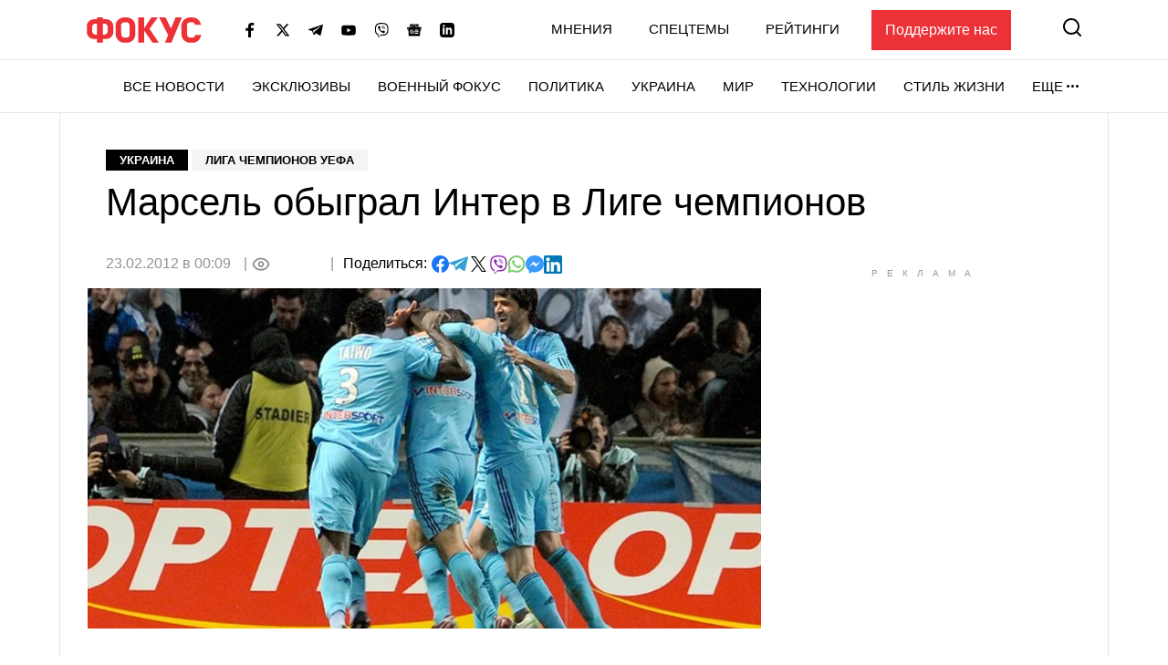

--- FILE ---
content_type: text/html; charset=utf-8
request_url: https://www.google.com/recaptcha/api2/aframe
body_size: 249
content:
<!DOCTYPE HTML><html><head><meta http-equiv="content-type" content="text/html; charset=UTF-8"></head><body><script nonce="FD-1cYvJcDDVYRah9eOU4g">/** Anti-fraud and anti-abuse applications only. See google.com/recaptcha */ try{var clients={'sodar':'https://pagead2.googlesyndication.com/pagead/sodar?'};window.addEventListener("message",function(a){try{if(a.source===window.parent){var b=JSON.parse(a.data);var c=clients[b['id']];if(c){var d=document.createElement('img');d.src=c+b['params']+'&rc='+(localStorage.getItem("rc::a")?sessionStorage.getItem("rc::b"):"");window.document.body.appendChild(d);sessionStorage.setItem("rc::e",parseInt(sessionStorage.getItem("rc::e")||0)+1);localStorage.setItem("rc::h",'1769005312842');}}}catch(b){}});window.parent.postMessage("_grecaptcha_ready", "*");}catch(b){}</script></body></html>

--- FILE ---
content_type: application/x-javascript; charset=utf-8
request_url: https://servicer.idealmedia.io/1469450/1?cmpreason=wvz&tcfV2=1&sessionId=6970e0ff-10211&sessionPage=1&sessionNumberWeek=1&sessionNumber=1&cpicon=1&cbuster=1769005316282779951006&pvid=3c6d8953-47cb-4446-b738-65657ec25ea1&implVersion=17&lct=1768241460&mp4=1&ap=1&consentStrLen=0&wlid=b4737943-2c14-4d2e-9873-0e5740958963&pageview_widget_list=1469448,1469450,1364839,1364832&uniqId=0159d&childs=1542521&niet=4g&nisd=false&jsp=head&evt=%5B%7B%22event%22%3A1%2C%22methods%22%3A%5B1%2C2%5D%7D%2C%7B%22event%22%3A2%2C%22methods%22%3A%5B1%2C2%5D%7D%5D&pv=5&jsv=es6&dpr=1&hashCommit=a2dd5561&apt=2012-02-23T00%3A09%3A00%2B02%3A00&tfre=7657&scale_metric_1=64.00&scale_metric_2=258.06&scale_metric_3=100.00&w=300&h=600&tl=47&tlp=1&sz=300x600&szp=1&szl=1&cxurl=https%3A%2F%2Ffocus.ua%2Fukraine%2F220468&ref=&lu=https%3A%2F%2Ffocus.ua%2Fukraine%2F220468
body_size: 1538
content:
var _mgq=_mgq||[];
_mgq.push(["IdealmediaLoadGoods1542521_0159d",[
["tsn.ua","11959243","1","Названо єдину людину, хто може зупинити Путіна","Навроцький вважає, що Трамп єдиний, хто здатен покласти край російській агресії.","0","","","","2hTw5cipfyfD_4XybEvrudmxIv73tJINODNH7zrsd6gwTJzDlndJxZG2sYQLxm7SJP9NESf5a0MfIieRFDqB_Kk8FoiKvGcobd2VNzza_lxZC_i8wlDz9mVK-YulCb1u",{"i":"https://s-img.idealmedia.io/n/11959243/492x277/34x0x1452x817/aHR0cDovL2ltZ2hvc3RzLmNvbS90LzIwMjYtMDEvNTA5MTUzL2U2MjFjYTZlYTFlOTc5ODYwOGEzN2MxN2MzZTg1ZWZkLnBuZw.webp?v=1769005317-QSiw2CQ1fg-QgZqyTu0r-CTCkJvnL3IeMtfS4R3Yw-k","l":"https://clck.idealmedia.io/pnews/11959243/i/1300288/pp/1/1?h=2hTw5cipfyfD_4XybEvrudmxIv73tJINODNH7zrsd6gwTJzDlndJxZG2sYQLxm7SJP9NESf5a0MfIieRFDqB_Kk8FoiKvGcobd2VNzza_lxZC_i8wlDz9mVK-YulCb1u&utm_campaign=focus.ua&utm_source=focus.ua&utm_medium=referral&rid=8b253632-f6d4-11f0-a7d5-d404e6f98490&tt=Direct&att=3&afrd=297&iv=17&ct=1&gdprApplies=0&muid=q0lV6KzFE8l6&st=-300&mp4=1&h2=RGCnD2pppFaSHdacZpvmnseWAECw8hn6BseIdSRf1WRRGCPw-Jj4BtYdULfjGweqBFVkFZ7rf3SV1HAiTlR0yw**","adc":[],"sdl":0,"dl":"","category":"Политика","dbbr":0,"bbrt":0,"type":"e","media-type":"static","clicktrackers":[],"cta":"Читати далі","cdt":"","tri":"8b25ab74-f6d4-11f0-a7d5-d404e6f98490","crid":"11959243"}],
["champion.com.ua","11963754","1","Сабо назвав майбутню зірку київського Динамо","Екстренер Динамо та збірної України Йожеф Сабо вважає, що нападник \"біло-синіх\" Матвій Пономаренко зможе закріпитися в основному складі команди та має гарне майбутнє","0","","","","2hTw5cipfyfD_4XybEvruRnCpwCWuD1lcCsM4i0Sk803jpzsmVz1qxB65rvKznygJP9NESf5a0MfIieRFDqB_Kk8FoiKvGcobd2VNzza_lyyGLSxq9cj7xcyy_i4c6bJ",{"i":"https://s-img.idealmedia.io/n/11963754/492x277/154x0x1613x908/aHR0cDovL2ltZ2hvc3RzLmNvbS90LzY4NzA0MS80OGQ1ODNmOWFmY2EyMGFlOThmM2FmYTM1MDA2ODIyYy5qcGVn.webp?v=1769005317-1nkvZJfgkkaFekEpiNqeYh4biSTuvmecDTwgZ_11mMk","l":"https://clck.idealmedia.io/pnews/11963754/i/1300288/pp/2/1?h=2hTw5cipfyfD_4XybEvruRnCpwCWuD1lcCsM4i0Sk803jpzsmVz1qxB65rvKznygJP9NESf5a0MfIieRFDqB_Kk8FoiKvGcobd2VNzza_lyyGLSxq9cj7xcyy_i4c6bJ&utm_campaign=focus.ua&utm_source=focus.ua&utm_medium=referral&rid=8b253632-f6d4-11f0-a7d5-d404e6f98490&tt=Direct&att=3&afrd=297&iv=17&ct=1&gdprApplies=0&muid=q0lV6KzFE8l6&st=-300&mp4=1&h2=RGCnD2pppFaSHdacZpvmnseWAECw8hn6BseIdSRf1WRRGCPw-Jj4BtYdULfjGweqBFVkFZ7rf3SV1HAiTlR0yw**","adc":[],"sdl":0,"dl":"","category":"Спорт","dbbr":0,"bbrt":0,"type":"e","media-type":"static","clicktrackers":[],"cta":"Читати далі","cdt":"","tri":"8b25ab7e-f6d4-11f0-a7d5-d404e6f98490","crid":"11963754"}],
["champion.com.ua","11962959","1","Мудрик отримав вердикт щодо свого майбутнього у Челсі","Лондонське Челсі може достроково припинити співпрацю із українським вінгером Михайлом Мудриком","0","","","","2hTw5cipfyfD_4XybEvruXMkfGpry_KoSP05StcEmfvSDeflx8caITuJKn1WDNYAJP9NESf5a0MfIieRFDqB_Kk8FoiKvGcobd2VNzza_lyHYyOasJ27aUaFgi-4CXgq",{"i":"https://s-img.idealmedia.io/n/11962959/492x277/155x0x1611x907/aHR0cDovL2ltZ2hvc3RzLmNvbS90LzY4NzA0MS9jMTkwYjBjYTAwNjJmMWZkYTU4NmVkYTUwMzcxOWNkMC5qcGVn.webp?v=1769005317-KkhJVd0LVBfO0pDwRdm-vT6py6_BhVd6YFI_vv7sqrk","l":"https://clck.idealmedia.io/pnews/11962959/i/1300288/pp/3/1?h=2hTw5cipfyfD_4XybEvruXMkfGpry_KoSP05StcEmfvSDeflx8caITuJKn1WDNYAJP9NESf5a0MfIieRFDqB_Kk8FoiKvGcobd2VNzza_lyHYyOasJ27aUaFgi-4CXgq&utm_campaign=focus.ua&utm_source=focus.ua&utm_medium=referral&rid=8b253632-f6d4-11f0-a7d5-d404e6f98490&tt=Direct&att=3&afrd=297&iv=17&ct=1&gdprApplies=0&muid=q0lV6KzFE8l6&st=-300&mp4=1&h2=RGCnD2pppFaSHdacZpvmnseWAECw8hn6BseIdSRf1WRRGCPw-Jj4BtYdULfjGweqBFVkFZ7rf3SV1HAiTlR0yw**","adc":[],"sdl":0,"dl":"","category":"Спорт","dbbr":0,"bbrt":0,"type":"e","media-type":"static","clicktrackers":[],"cta":"Читати далі","cdt":"","tri":"8b25ab81-f6d4-11f0-a7d5-d404e6f98490","crid":"11962959"}],],
{"awc":{},"dt":"desktop","ts":"","tt":"Direct","isBot":1,"h2":"RGCnD2pppFaSHdacZpvmnseWAECw8hn6BseIdSRf1WRRGCPw-Jj4BtYdULfjGweqBFVkFZ7rf3SV1HAiTlR0yw**","ats":0,"rid":"8b253632-f6d4-11f0-a7d5-d404e6f98490","pvid":"3c6d8953-47cb-4446-b738-65657ec25ea1","iv":17,"brid":32,"muidn":"q0lV6KzFE8l6","dnt":0,"cv":2,"afrd":297,"consent":true,"adv_src_id":11696}]);
_mgqp();


--- FILE ---
content_type: application/x-javascript; charset=utf-8
request_url: https://servicer.idealmedia.io/1469448/1?nocmp=1&tcfV2=1&sessionId=6970e0ff-10211&sessionPage=1&sessionNumberWeek=1&sessionNumber=1&cpicon=1&scale_metric_1=64.00&scale_metric_2=258.06&scale_metric_3=100.00&cbuster=1769005316299682188581&pvid=3c6d8953-47cb-4446-b738-65657ec25ea1&implVersion=17&lct=1768241460&mp4=1&ap=1&consentStrLen=0&wlid=9ee4b64a-5720-4b17-99de-619a3994003d&pageview_widget_list=1469448,1469450,1364839,1364832&uniqId=0b116&childs=1542520&niet=4g&nisd=false&jsp=head&evt=%5B%7B%22event%22%3A1%2C%22methods%22%3A%5B1%2C2%5D%7D%2C%7B%22event%22%3A2%2C%22methods%22%3A%5B1%2C2%5D%7D%5D&pv=5&jsv=es6&dpr=1&hashCommit=a2dd5561&apt=2012-02-23T00%3A09%3A00%2B02%3A00&tfre=7674&w=300&h=250&tl=133&tlp=1&sz=300x250&szp=1&szl=1&cxurl=https%3A%2F%2Ffocus.ua%2Fukraine%2F220468&ref=&lu=https%3A%2F%2Ffocus.ua%2Fukraine%2F220468
body_size: 927
content:
var _mgq=_mgq||[];
_mgq.push(["IdealmediaLoadGoods1542520_0b116",[
["champion.com.ua","11963754","1","Сабо назвав майбутню зірку київського Динамо","Екстренер Динамо та збірної України Йожеф Сабо вважає, що нападник \"біло-синіх\" Матвій Пономаренко зможе закріпитися в основному складі команди та має гарне майбутнє","0","","","","2hTw5cipfyfD_4XybEvruY7lt0eFSld21EOrKWqm08lKLdfngGlto9qxGjRgYmxhJP9NESf5a0MfIieRFDqB_Kk8FoiKvGcobd2VNzza_lwVo9ufe4oaXz2V17G0U9Wv",{"i":"https://s-img.idealmedia.io/n/11963754/492x328/154x0x1613x1075/aHR0cDovL2ltZ2hvc3RzLmNvbS90LzY4NzA0MS80OGQ1ODNmOWFmY2EyMGFlOThmM2FmYTM1MDA2ODIyYy5qcGVn.webp?v=1769005317-zDvS-baWgbHPbDxCTo2hr_zOdQNKyjvjSlraOP6wDvA","l":"https://clck.idealmedia.io/pnews/11963754/i/1300287/pp/1/1?h=2hTw5cipfyfD_4XybEvruY7lt0eFSld21EOrKWqm08lKLdfngGlto9qxGjRgYmxhJP9NESf5a0MfIieRFDqB_Kk8FoiKvGcobd2VNzza_lwVo9ufe4oaXz2V17G0U9Wv&utm_campaign=focus.ua&utm_source=focus.ua&utm_medium=referral&rid=8b256406-f6d4-11f0-a7d5-d404e6f98490&tt=Direct&att=3&afrd=297&iv=17&ct=1&gdprApplies=0&muid=q0lVpb3Buxl6&st=-300&mp4=1&h2=RGCnD2pppFaSHdacZpvmnseWAECw8hn6BseIdSRf1WRRGCPw-Jj4BtYdULfjGweqBFVkFZ7rf3SV1HAiTlR0yw**","adc":[],"sdl":0,"dl":"","category":"Спорт","dbbr":0,"bbrt":0,"type":"e","media-type":"static","clicktrackers":[],"cta":"Читати далі","cdt":"","tri":"8b25abeb-f6d4-11f0-a7d5-d404e6f98490","crid":"11963754"}],],
{"awc":{},"dt":"desktop","ts":"","tt":"Direct","isBot":1,"h2":"RGCnD2pppFaSHdacZpvmnseWAECw8hn6BseIdSRf1WRRGCPw-Jj4BtYdULfjGweqBFVkFZ7rf3SV1HAiTlR0yw**","ats":0,"rid":"8b256406-f6d4-11f0-a7d5-d404e6f98490","pvid":"3c6d8953-47cb-4446-b738-65657ec25ea1","iv":17,"brid":32,"muidn":"q0lVpb3Buxl6","dnt":0,"cv":2,"afrd":297,"consent":true,"adv_src_id":11696}]);
_mgqp();


--- FILE ---
content_type: application/javascript; charset=utf-8
request_url: https://fundingchoicesmessages.google.com/f/AGSKWxWLG7CgixidpNVvcBuA7SY5wyOTf7tqVJprwbO3gKgwAAZUhU-vzqANSaZga6HD0S3O38YxdhgbTZCFdqv5yTbfrHtbvyxRnqyVMF5GrKu1g6SeS1oxYW090OgU2Csg5pTFtyvJvK_SOXIwlvF2KW0E7Ii0mSkNayGx2IRLbJLoFABuKg38C3LetOSn/_=adslot&/disabled_adBlock.-468x060_/site/ads?_ad640.
body_size: -1292
content:
window['6408f15e-49fc-4731-9219-44799dd9dded'] = true;